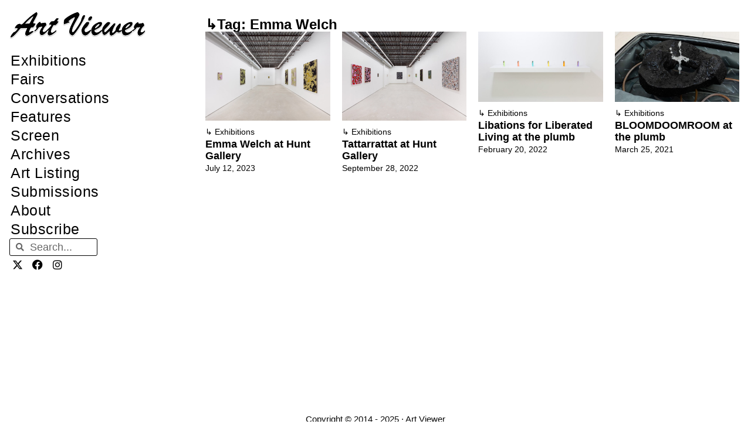

--- FILE ---
content_type: text/css
request_url: https://artviewer.org/wp-content/uploads/elementor/css/post-200448.css?ver=1757915685
body_size: 71
content:
.elementor-kit-200448{--e-global-color-primary:#000000;--e-global-color-secondary:#000000;--e-global-color-text:#000000;--e-global-color-accent:#0000FF;--e-global-color-1a6adf4b:#FFF;--e-global-typography-primary-font-family:"Helvetica";--e-global-typography-primary-font-size:32px;--e-global-typography-primary-font-weight:bold;--e-global-typography-secondary-font-family:"Helvetica";--e-global-typography-secondary-font-size:25px;--e-global-typography-secondary-font-weight:400;--e-global-typography-text-font-family:"Helvetica";--e-global-typography-text-font-size:18px;--e-global-typography-text-font-weight:400;--e-global-typography-accent-font-family:"Helvetica";--e-global-typography-accent-font-size:18px;--e-global-typography-accent-font-weight:bold;color:#000000;font-family:"Poppins", Sans-serif;}.elementor-kit-200448 e-page-transition{background-color:#FFBC7D;}.elementor-kit-200448 a{color:var( --e-global-color-primary );}.elementor-kit-200448 a:hover{color:var( --e-global-color-accent );}.elementor-section.elementor-section-boxed > .elementor-container{max-width:1140px;}.e-con{--container-max-width:1140px;--container-default-padding-top:0px;--container-default-padding-right:0px;--container-default-padding-bottom:0px;--container-default-padding-left:0px;}{}h1.entry-title{display:var(--page-title-display);}@media(max-width:850px){.elementor-section.elementor-section-boxed > .elementor-container{max-width:1024px;}.e-con{--container-max-width:1024px;}}@media(max-width:767px){.elementor-section.elementor-section-boxed > .elementor-container{max-width:767px;}.e-con{--container-max-width:767px;}}

--- FILE ---
content_type: text/css
request_url: https://artviewer.org/wp-content/uploads/elementor/css/post-380397.css?ver=1757915686
body_size: 1043
content:
.elementor-380397 .elementor-element.elementor-element-51ba7f6{--display:flex;--gap:10px 0px;--row-gap:10px;--column-gap:0px;--overlay-opacity:0.5;--margin-top:0px;--margin-bottom:0px;--margin-left:0px;--margin-right:0px;--padding-top:54px;--padding-bottom:0px;--padding-left:0px;--padding-right:0px;}.elementor-380397 .elementor-element.elementor-element-51ba7f6::before, .elementor-380397 .elementor-element.elementor-element-51ba7f6 > .elementor-background-video-container::before, .elementor-380397 .elementor-element.elementor-element-51ba7f6 > .e-con-inner > .elementor-background-video-container::before, .elementor-380397 .elementor-element.elementor-element-51ba7f6 > .elementor-background-slideshow::before, .elementor-380397 .elementor-element.elementor-element-51ba7f6 > .e-con-inner > .elementor-background-slideshow::before, .elementor-380397 .elementor-element.elementor-element-51ba7f6 > .elementor-motion-effects-container > .elementor-motion-effects-layer::before{--background-overlay:'';}.elementor-widget-nav-menu .elementor-nav-menu .elementor-item{font-family:var( --e-global-typography-primary-font-family ), Sans-serif;font-size:var( --e-global-typography-primary-font-size );font-weight:var( --e-global-typography-primary-font-weight );}.elementor-widget-nav-menu .elementor-nav-menu--main .elementor-item{color:var( --e-global-color-text );fill:var( --e-global-color-text );}.elementor-widget-nav-menu .elementor-nav-menu--main .elementor-item:hover,
					.elementor-widget-nav-menu .elementor-nav-menu--main .elementor-item.elementor-item-active,
					.elementor-widget-nav-menu .elementor-nav-menu--main .elementor-item.highlighted,
					.elementor-widget-nav-menu .elementor-nav-menu--main .elementor-item:focus{color:var( --e-global-color-accent );fill:var( --e-global-color-accent );}.elementor-widget-nav-menu .elementor-nav-menu--main:not(.e--pointer-framed) .elementor-item:before,
					.elementor-widget-nav-menu .elementor-nav-menu--main:not(.e--pointer-framed) .elementor-item:after{background-color:var( --e-global-color-accent );}.elementor-widget-nav-menu .e--pointer-framed .elementor-item:before,
					.elementor-widget-nav-menu .e--pointer-framed .elementor-item:after{border-color:var( --e-global-color-accent );}.elementor-widget-nav-menu{--e-nav-menu-divider-color:var( --e-global-color-text );}.elementor-widget-nav-menu .elementor-nav-menu--dropdown .elementor-item, .elementor-widget-nav-menu .elementor-nav-menu--dropdown  .elementor-sub-item{font-family:var( --e-global-typography-accent-font-family ), Sans-serif;font-size:var( --e-global-typography-accent-font-size );font-weight:var( --e-global-typography-accent-font-weight );}.elementor-380397 .elementor-element.elementor-element-ddb0208 > .elementor-widget-container{padding:14px 0px 0px 0px;}.elementor-380397 .elementor-element.elementor-element-ddb0208 .elementor-nav-menu .elementor-item{font-family:"Helvetica", Sans-serif;font-size:25px;font-weight:400;line-height:17px;letter-spacing:0.6px;}.elementor-380397 .elementor-element.elementor-element-ddb0208 .elementor-nav-menu--main .elementor-item{color:#000000;fill:#000000;padding-top:8px;padding-bottom:8px;}.elementor-380397 .elementor-element.elementor-element-ddb0208 .elementor-nav-menu--main .elementor-item:hover,
					.elementor-380397 .elementor-element.elementor-element-ddb0208 .elementor-nav-menu--main .elementor-item.elementor-item-active,
					.elementor-380397 .elementor-element.elementor-element-ddb0208 .elementor-nav-menu--main .elementor-item.highlighted,
					.elementor-380397 .elementor-element.elementor-element-ddb0208 .elementor-nav-menu--main .elementor-item:focus{color:var( --e-global-color-accent );fill:var( --e-global-color-accent );}.elementor-380397 .elementor-element.elementor-element-ddb0208 .elementor-nav-menu--main .elementor-item.elementor-item-active{color:var( --e-global-color-accent );}.elementor-widget-search-form input[type="search"].elementor-search-form__input{font-family:var( --e-global-typography-text-font-family ), Sans-serif;font-size:var( --e-global-typography-text-font-size );font-weight:var( --e-global-typography-text-font-weight );}.elementor-widget-search-form .elementor-search-form__input,
					.elementor-widget-search-form .elementor-search-form__icon,
					.elementor-widget-search-form .elementor-lightbox .dialog-lightbox-close-button,
					.elementor-widget-search-form .elementor-lightbox .dialog-lightbox-close-button:hover,
					.elementor-widget-search-form.elementor-search-form--skin-full_screen input[type="search"].elementor-search-form__input{color:var( --e-global-color-text );fill:var( --e-global-color-text );}.elementor-widget-search-form .elementor-search-form__submit{font-family:var( --e-global-typography-text-font-family ), Sans-serif;font-size:var( --e-global-typography-text-font-size );font-weight:var( --e-global-typography-text-font-weight );background-color:var( --e-global-color-secondary );}.elementor-380397 .elementor-element.elementor-element-65af3f40{width:var( --container-widget-width, 70% );max-width:70%;--container-widget-width:70%;--container-widget-flex-grow:0;}.elementor-380397 .elementor-element.elementor-element-65af3f40 > .elementor-widget-container{margin:0px 0px 0px 0px;padding:0px 19px 0px 0px;}.elementor-380397 .elementor-element.elementor-element-65af3f40.elementor-element{--align-self:flex-end;}.elementor-380397 .elementor-element.elementor-element-65af3f40 .elementor-search-form__container{min-height:35px;}.elementor-380397 .elementor-element.elementor-element-65af3f40 .elementor-search-form__submit{min-width:35px;}body:not(.rtl) .elementor-380397 .elementor-element.elementor-element-65af3f40 .elementor-search-form__icon{padding-left:calc(35px / 3);}body.rtl .elementor-380397 .elementor-element.elementor-element-65af3f40 .elementor-search-form__icon{padding-right:calc(35px / 3);}.elementor-380397 .elementor-element.elementor-element-65af3f40 .elementor-search-form__input, .elementor-380397 .elementor-element.elementor-element-65af3f40.elementor-search-form--button-type-text .elementor-search-form__submit{padding-left:calc(35px / 3);padding-right:calc(35px / 3);}.elementor-380397 .elementor-element.elementor-element-65af3f40 .elementor-search-form__input,
					.elementor-380397 .elementor-element.elementor-element-65af3f40 .elementor-search-form__icon,
					.elementor-380397 .elementor-element.elementor-element-65af3f40 .elementor-lightbox .dialog-lightbox-close-button,
					.elementor-380397 .elementor-element.elementor-element-65af3f40 .elementor-lightbox .dialog-lightbox-close-button:hover,
					.elementor-380397 .elementor-element.elementor-element-65af3f40.elementor-search-form--skin-full_screen input[type="search"].elementor-search-form__input{color:var( --e-global-color-primary );fill:var( --e-global-color-primary );}.elementor-380397 .elementor-element.elementor-element-65af3f40:not(.elementor-search-form--skin-full_screen) .elementor-search-form__container{background-color:#FFFFFF00;border-color:var( --e-global-color-primary );border-width:1px 1px 1px 1px;border-radius:3px;}.elementor-380397 .elementor-element.elementor-element-65af3f40.elementor-search-form--skin-full_screen input[type="search"].elementor-search-form__input{background-color:#FFFFFF00;border-color:var( --e-global-color-primary );border-width:1px 1px 1px 1px;border-radius:3px;}.elementor-380397 .elementor-element.elementor-element-35a41556{--grid-template-columns:repeat(0, auto);--icon-size:23px;--grid-column-gap:5px;--grid-row-gap:0px;}.elementor-380397 .elementor-element.elementor-element-35a41556 .elementor-widget-container{text-align:center;}.elementor-380397 .elementor-element.elementor-element-35a41556 > .elementor-widget-container{margin:0px 0px 0px 0px;padding:0px 0px 0px 0px;}.elementor-380397 .elementor-element.elementor-element-35a41556.elementor-element{--align-self:flex-end;}.elementor-380397 .elementor-element.elementor-element-35a41556 .elementor-social-icon{background-color:#FFFFFF00;--icon-padding:0.2em;}.elementor-380397 .elementor-element.elementor-element-35a41556 .elementor-social-icon i{color:var( --e-global-color-primary );}.elementor-380397 .elementor-element.elementor-element-35a41556 .elementor-social-icon svg{fill:var( --e-global-color-primary );}#elementor-popup-modal-380397 .dialog-widget-content{animation-duration:0.3s;box-shadow:2px 8px 23px 3px rgba(0,0,0,0.2);}#elementor-popup-modal-380397{background-color:#00000021;justify-content:flex-end;align-items:flex-start;pointer-events:all;}#elementor-popup-modal-380397 .dialog-message{width:260px;height:100vh;align-items:flex-start;}#elementor-popup-modal-380397 .dialog-close-button{display:flex;top:27px;font-size:32px;}body:not(.rtl) #elementor-popup-modal-380397 .dialog-close-button{right:20px;}body.rtl #elementor-popup-modal-380397 .dialog-close-button{left:20px;}#elementor-popup-modal-380397 .dialog-close-button i{color:var( --e-global-color-primary );}#elementor-popup-modal-380397 .dialog-close-button svg{fill:var( --e-global-color-primary );}@media(min-width:2400px){.elementor-widget-nav-menu .elementor-nav-menu .elementor-item{font-size:var( --e-global-typography-primary-font-size );}.elementor-widget-nav-menu .elementor-nav-menu--dropdown .elementor-item, .elementor-widget-nav-menu .elementor-nav-menu--dropdown  .elementor-sub-item{font-size:var( --e-global-typography-accent-font-size );}.elementor-widget-search-form input[type="search"].elementor-search-form__input{font-size:var( --e-global-typography-text-font-size );}.elementor-widget-search-form .elementor-search-form__submit{font-size:var( --e-global-typography-text-font-size );}}@media(max-width:1366px){.elementor-380397 .elementor-element.elementor-element-51ba7f6{--padding-top:040px;--padding-bottom:0px;--padding-left:0px;--padding-right:26px;}.elementor-widget-nav-menu .elementor-nav-menu .elementor-item{font-size:var( --e-global-typography-primary-font-size );}.elementor-widget-nav-menu .elementor-nav-menu--dropdown .elementor-item, .elementor-widget-nav-menu .elementor-nav-menu--dropdown  .elementor-sub-item{font-size:var( --e-global-typography-accent-font-size );}.elementor-380397 .elementor-element.elementor-element-ddb0208 > .elementor-widget-container{margin:0px -20px 0px 0px;padding:23px 0px 0px 0px;}.elementor-380397 .elementor-element.elementor-element-ddb0208.elementor-element{--align-self:flex-end;}.elementor-widget-search-form input[type="search"].elementor-search-form__input{font-size:var( --e-global-typography-text-font-size );}.elementor-widget-search-form .elementor-search-form__submit{font-size:var( --e-global-typography-text-font-size );}.elementor-380397 .elementor-element.elementor-element-65af3f40 > .elementor-widget-container{margin:0px 0px 0px 0px;padding:0px 0px 0px 0px;}}@media(max-width:850px){.elementor-widget-nav-menu .elementor-nav-menu .elementor-item{font-size:var( --e-global-typography-primary-font-size );}.elementor-widget-nav-menu .elementor-nav-menu--dropdown .elementor-item, .elementor-widget-nav-menu .elementor-nav-menu--dropdown  .elementor-sub-item{font-size:var( --e-global-typography-accent-font-size );}.elementor-widget-search-form input[type="search"].elementor-search-form__input{font-size:var( --e-global-typography-text-font-size );}.elementor-widget-search-form .elementor-search-form__submit{font-size:var( --e-global-typography-text-font-size );}}@media(max-width:767px){.elementor-widget-nav-menu .elementor-nav-menu .elementor-item{font-size:var( --e-global-typography-primary-font-size );}.elementor-widget-nav-menu .elementor-nav-menu--dropdown .elementor-item, .elementor-widget-nav-menu .elementor-nav-menu--dropdown  .elementor-sub-item{font-size:var( --e-global-typography-accent-font-size );}.elementor-widget-search-form input[type="search"].elementor-search-form__input{font-size:var( --e-global-typography-text-font-size );}.elementor-widget-search-form .elementor-search-form__submit{font-size:var( --e-global-typography-text-font-size );}}